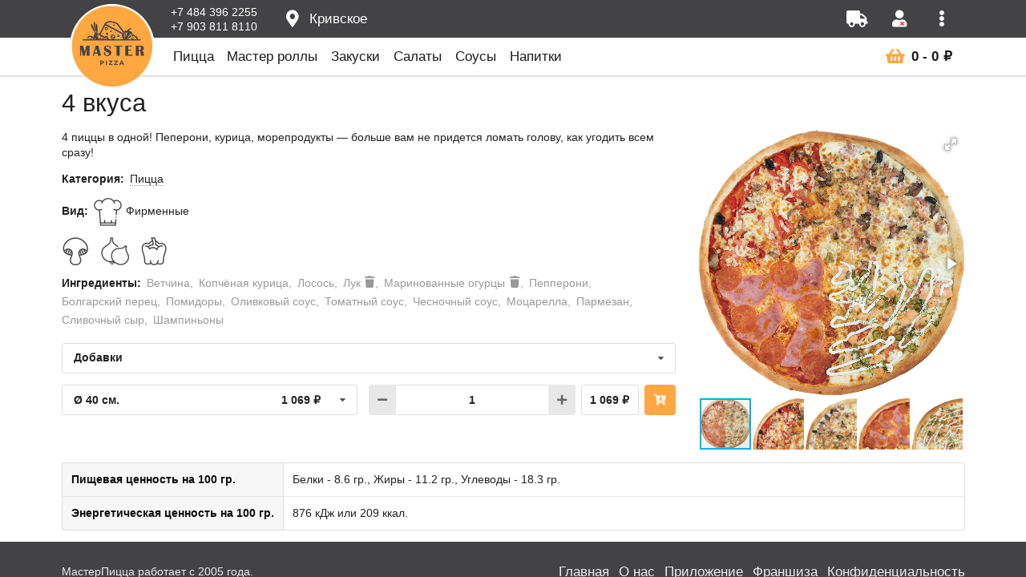

--- FILE ---
content_type: text/html; charset=UTF-8
request_url: https://masterpizza.ru/krivskoe/pizza/4-vkusa
body_size: 6497
content:
<!doctype html>
<html lang="ru">
<head>
<meta charset="UTF-8">
<meta name="generator" content="MySRC">
<meta name="viewport" content="width=device-width, initial-scale=1, maximum-scale=1">
<meta name="robots" content="index,follow">
<meta name="description" content="4 пиццы в одной! Пеперони, курица, морепродукты — больше вам не придется ломать голову, как угодить всем сразу!">
<meta property="og:description" content="4 пиццы в одной! Пеперони, курица, морепродукты — больше вам не придется ломать голову, как угодить всем сразу!">
<meta property="og:title" content="Мастер Пицца | Пицца 4 вкуса в Кривском">
<meta property="og:site_name" content="Мастер Пицца">
<meta property="og:image" content="mysrc/fls/ndx/cvr.jpg">
<meta property="og:url" content="https://masterpizza.ru/krivskoe/pizza/4-vkusa">
<meta property="og:type" content="website">
<title>Мастер Пицца | Пицца 4 вкуса в Кривском</title>
<base href="https://masterpizza.ru/">
<link rel="shortcut icon" href="favicon.ico?1655732616">
<script src="mysrc/sys/ndx/resources/jquery.js?1655732616"></script>
<script src="mysrc/sys/ndx/resources/jquery.serialize-object.js?1655732616"></script>
<script src="mysrc/sys/ndx/resources/jquery.mousewheel.js?1655732616"></script>
<script src="mysrc/sys/ndx/resources/jquery.tablesort.js?1655732616"></script>
<script src="mysrc/sys/ndx/resources/cookie.js?1655732616"></script>
<script src="mysrc/sys/ndx/resources/storage.js?1655732616"></script>
<link rel="stylesheet" href="mysrc/sys/ndx/resources/semantic/semantic.css?1655732616">
<link rel="stylesheet" href="mysrc/sys/ndx/resources/semantic/semanfix.css?1655732616">
<script src="mysrc/sys/ndx/resources/semantic/semantic.js?1655732616"></script>
<script src="mysrc/sys/ndx/resources/semantic/semancfg.js?1655732616"></script>
<link rel="stylesheet" href="mysrc/sys/mp/ndx/mp.css?1655732616">
<script src="mysrc/sys/mp/ndx/mp.js?1655732616"></script>
<link rel="stylesheet" href="mysrc/sys/ndx_ftrm/resources/fotorama.css?1655732616">
<link rel="stylesheet" href="mysrc/sys/ndx_ftrm/resources/fotorfix.css?1655732616">
<script src="mysrc/sys/ndx_ftrm/resources/fotorama.js?1655732616"></script>
<script src="https://api-maps.yandex.ru/2.1/?apikey=9606add9-6ac3-4472-a4f4-9d16d1fbbbce&lang=ru_RU"></script>
<meta property="og:image" content="mysrc/fls/glr/cvr/fb.jpg">
<meta property="vk:image" content="mysrc/fls/glr/cvr/vk.jpg">
<meta property="twitter:image" content="mysrc/fls/glr/cvr/twitter.jpg">
<meta name="yandex-verification" content="477833f0c82726fc">
<!-- Yandex.Metrika counter --><script type="text/javascript">(function(m,e,t,r,i,k,a){m[i]=m[i]||function(){(m[i].a=m[i].a||[]).push(arguments)}; m[i].l=1*new Date();k=e.createElement(t),a=e.getElementsByTagName(t)[0],k.async=1,k.src=r,a.parentNode.insertBefore(k,a)}) (window, document, "script", "https://mc.yandex.ru/metrika/tag.js", "ym"); ym(64879591, "init", { clickmap:true, trackLinks:true, accurateTrackBounce:true });</script><noscript><div><img src="https://mc.yandex.ru/watch/64879591" style="position:absolute; left:-9999px;" alt=""></div></noscript><!-- /Yandex.Metrika counter -->
<!-- Global site tag (gtag.js) - Google Analytics -->
<script async src="https://www.googletagmanager.com/gtag/js?id=UA-169400773-1"></script>
<script>window.dataLayer = window.dataLayer || []; function gtag(){dataLayer.push(arguments);} gtag('js', new Date()); gtag('config', 'UA-169400773-1');</script>
<!-- /Global site tag (gtag.js) - Google Analytics -->
<script type="text/javascript">!function(){var t=document.createElement("script");t.type="text/javascript",t.async=!0,t.src='https://vk.com/js/api/openapi.js?169',t.onload=function(){VK.Retargeting.Init("VK-RTRG-1475444-cHj02"),VK.Retargeting.Hit()},document.head.appendChild(t)}();</script><noscript><img src="https://vk.com/rtrg?p=VK-RTRG-1475444-cHj02" style="position:fixed; left:-999px;" alt=""/></noscript>
<link rel="stylesheet" href="mysrc/fls/ndx/css.css?1655732616">
<script src="mysrc/fls/ndx/jss.js?1655732616"></script>
</head>
<body>
<script type="application/ld+json">{"@context":"http:\/\/schema.org","@type":"LocalBusiness","url":"https:\/\/masterpizza.ru\/krivskoe","logo":"mysrc\/fls\/mp\/com_ltp.jpg","name":"\u041c\u0430\u0441\u0442\u0435\u0440 \u041f\u0438\u0446\u0446\u0430","description":"\u0411\u044b\u0441\u0442\u0440\u0430\u044f \u0434\u043e\u0441\u0442\u0430\u0432\u043a\u0430 \u043f\u0438\u0446\u0446\u044b, \u043c\u0430\u0441\u0442\u0435\u0440 \u0440\u043e\u043b\u043b\u043e\u0432, \u0437\u0430\u043a\u0443\u0441\u043e\u043a, \u0441\u0430\u043b\u0430\u0442\u043e\u0432, \u0441\u043e\u0443\u0441\u043e\u0432 \u0438 \u043d\u0430\u043f\u0438\u0442\u043a\u043e\u0432.","telephone":"+7 484 396 2255","address":{"@type":"PostalAddress","addressLocality":"\u041a\u0440\u0438\u0432\u0441\u043a\u043e\u0435","addressRegion":"\u041a\u0430\u043b\u0443\u0436\u0441\u043a\u0430\u044f \u043e\u0431\u043b\u0430\u0441\u0442\u044c"}}</script>
<script type="application/ld+json">{"@context":"http:\/\/schema.org","@type":"BreadcrumbList","itemListElement":[{"@type":"ListItem","position":1,"item":{"@id":"https:\/\/masterpizza.ru\/","name":"\u041c\u0430\u0441\u0442\u0435\u0440 \u041f\u0438\u0446\u0446\u0430"}},{"@type":"ListItem","position":2,"item":{"@id":"https:\/\/masterpizza.ru\/krivskoe\/pizza\/4-vkusa","name":"\u041a\u0440\u0438\u0432\u0441\u043a\u043e\u0435"}},{"@type":"ListItem","position":3,"item":{"@id":"https:\/\/masterpizza.ru\/krivskoe\/pizza\/4-vkusa","name":"\u041f\u0438\u0446\u0446\u0430"}},{"@type":"ListItem","position":4,"item":{"@id":"https:\/\/masterpizza.ru\/krivskoe\/pizza\/4-vkusa","name":"4 \u0432\u043a\u0443\u0441\u0430"}}]}</script>
<header id="mp-hdr">
    <div class="ui borderless red inverted icon menu mp-hdr-top">
        <nav class="ui container" id="mp-hdr-tcn"><a class="item" id="mp-hdr-ltp" href="https://masterpizza.ru/"><img src="mysrc/fls/mp/hdr_ltp.png?1655732616" alt="Мастер Пицца"></a><div class="item mp-hdr-tll"><a href="tel:+74843962255">+7 484 396 2255</a><a href="tel:+79038118110">+7 903 811 8110</a></div><a class="item" id="mp-hdr-lcl" data-content="Выбор города"><i class="large map marker alternate icon"></i><span>Кривское</span></a>            <div class="menu right"><a class="item" id="mp-hdr-lcr" data-content="Выбор города"><i class="large map marker alternate icon"></i></a><a class="item" id="mp-hdr-tlr"><i class="large phone icon"></i></a><a class="item" id="mp-hdr-dzn" href="krivskoe/delivery-zones" data-content="Зоны доставки"><i class="large truck icon"></i></a><a class="item" id="mp-hdr-usr" href="cabinet" data-content="Личный кабинет"><i class="large icons"><i class="user icon"></i><i class="mini bottom right corner red times icon"></i></i></a><a class="item" id="mp-hdr-ppp"><i class="large ellipsis vertical icon"></i></a>            </div>
        </nav>
    </div>
    <div class="ui borderless icon menu mp-hdr-btm">
        <nav class="ui container" id="mp-hdr-bcn">
            <a class="item" href="krivskoe#pizza">Пицца</a><a class="item" href="krivskoe#master-rolls">Мастер роллы</a><a class="item" href="krivskoe#snacks">Закуски</a><a class="item" href="krivskoe#salads">Салаты</a><a class="item" href="krivskoe#sauces">Соусы</a><a class="item" href="krivskoe#drinks">Напитки</a><div class="ui scrolling dropdown item" id="mp-hdr-gdc"><i class="large bars icon"></i><div class="menu"></div></div>            <div class="menu right">
                <a class="item" id="mp-hdr-crt" href="cart" data-content="Корзина товаров и оформление заказа"><i class="large red shopping basket icon"></i><span id="mp-hdr-crt-num">0</span><span class="mp-hdr-crt-sep"></span><span id="mp-hdr-crt-sum">0</span><span class="mp-hdr-crt-vlt">₽</span></a>                <a class="item" id="mp-hdr-sbm" data-content="Основное меню"><i class="large bars icon"></i></a>
            </div>
        </nav>
    </div>
</header><aside class="ui popup" id="mp-hdr-tel"><div class="ui secondary vertical menu"><a class="item" href="tel:+74843962255">+7 484 396 2255</a><a class="item" href="tel:+79038118110">+7 903 811 8110</a></div></aside><aside class="ui tiny modal" id="mp-hdr-loc" data-rdr="0" data-dfn="1" data-dir="krivskoe" data-nam="Кривское" data-nfd="Города не найдены">
    <i class="close icon"></i>
    <div class="header">Выбор города</div>
    <div class="content">
        <div class="ui fluid dropdown">
            <div class="menu transition visible">
                <div class="ui icon input search"><i class="search icon"></i><input type="text" maxlength="255" placeholder="Поиск"></div>
                <nav class="menu scrolling"><a class="item" href="belousovo" data-dir="belousovo" data-nam="Белоусово"><span class="ui small header"><i class="map marker alternate icon"></i><span class="content"><span>Белоусово</span><span class="sub header">Калужская область</span></span></span></a><a class="item" href="maloyaroslavets" data-dir="maloyaroslavets" data-nam="Малоярославец"><span class="ui small header"><i class="map marker alternate icon"></i><span class="content"><span>Малоярославец</span><span class="sub header">Калужская область</span></span></span></a><a class="item" href="obninsk" data-dir="obninsk" data-nam="Обнинск"><span class="ui small header"><i class="map marker alternate icon"></i><span class="content"><span>Обнинск</span><span class="sub header">Калужская область</span></span></span></a><a class="item" href="balabanovo" data-dir="balabanovo" data-nam="Балабаново"><span class="ui small header"><i class="map marker alternate icon"></i><span class="content"><span>Балабаново</span><span class="sub header">Калужская область</span></span></span></a><a class="item" href="verhovie" data-dir="verhovie" data-nam="Верховье"><span class="ui small header"><i class="map marker alternate icon"></i><span class="content"><span>Верховье</span><span class="sub header">Калужская область</span></span></span></a><a class="item" href="vorobyi" data-dir="vorobyi" data-nam="Воробьи"><span class="ui small header"><i class="map marker alternate icon"></i><span class="content"><span>Воробьи</span><span class="sub header">Калужская область</span></span></span></a><a class="item" href="vorsino" data-dir="vorsino" data-nam="Ворсино"><span class="ui small header"><i class="map marker alternate icon"></i><span class="content"><span>Ворсино</span><span class="sub header">Калужская область</span></span></span></a><a class="item" href="dobroe" data-dir="dobroe" data-nam="Доброе"><span class="ui small header"><i class="map marker alternate icon"></i><span class="content"><span>Доброе</span><span class="sub header">Калужская область</span></span></span></a><a class="item" href="drozdovo" data-dir="drozdovo" data-nam="Дроздово"><span class="ui small header"><i class="map marker alternate icon"></i><span class="content"><span>Дроздово</span><span class="sub header">Калужская область</span></span></span></a><a class="item" href="ermolino" data-dir="ermolino" data-nam="Ермолино"><span class="ui small header"><i class="map marker alternate icon"></i><span class="content"><span>Ермолино</span><span class="sub header">Калужская область</span></span></span></a><a class="item" href="zhukov" data-dir="zhukov" data-nam="Жуков"><span class="ui small header"><i class="map marker alternate icon"></i><span class="content"><span>Жуков</span><span class="sub header">Калужская область</span></span></span></a><a class="item" href="kabicino" data-dir="kabicino" data-nam="Кабицино"><span class="ui small header"><i class="map marker alternate icon"></i><span class="content"><span>Кабицино</span><span class="sub header">Калужская область</span></span></span></a><a class="item" href="krivosheino" data-dir="krivosheino" data-nam="Кривошеино"><span class="ui small header"><i class="map marker alternate icon"></i><span class="content"><span>Кривошеино</span><span class="sub header">Калужская область</span></span></span></a><a class="item mp-hdr-loc-cur" href="krivskoe" data-dir="krivskoe" data-nam="Кривское"><span class="ui small header"><i class="map marker alternate icon"></i><span class="content"><span>Кривское</span><span class="sub header">Калужская область</span></span></span></a><a class="item" href="obolenskoe" data-dir="obolenskoe" data-nam="Оболенское"><span class="ui small header"><i class="map marker alternate icon"></i><span class="content"><span>Оболенское</span><span class="sub header">Калужская область</span></span></span></a><a class="item" href="peredol" data-dir="peredol" data-nam="Передоль"><span class="ui small header"><i class="map marker alternate icon"></i><span class="content"><span>Передоль</span><span class="sub header">Калужская область</span></span></span></a><a class="item" href="pobeda" data-dir="pobeda" data-nam="Победа"><span class="ui small header"><i class="map marker alternate icon"></i><span class="content"><span>Победа</span><span class="sub header">Калужская область</span></span></span></a><a class="item" href="sovhoz-borovskiy" data-dir="sovhoz-borovskiy" data-nam="Совхоз Боровский"><span class="ui small header"><i class="map marker alternate icon"></i><span class="content"><span>Совхоз Боровский</span><span class="sub header">Калужская область</span></span></span></a><a class="item" href="spas-zagorye" data-dir="spas-zagorye" data-nam="Спас-Загорье"><span class="ui small header"><i class="map marker alternate icon"></i><span class="content"><span>Спас-Загорье</span><span class="sub header">Калужская область</span></span></span></a></nav>
            </div>
        </div>
    </div>
</aside><aside class="ui popup" id="mp-hdr-ppm"><nav class="ui secondary vertical menu" style="width:auto;">
    <a class="item" href="branches">Филиалы</a>
    <a class="item" href="delivery-zones">Зоны доставки</a>
    <a class="item" href="about">О нас</a>
    <a class="item" href="privacy" style="margin-bottom:0;">Конфиденциальность</a>
</nav></aside><aside class="ui right sidebar" id="mp-hdr-sbr"><nav class="ui large vertical menu" id="mp-hdr-sbr-gdc"><a class="item header" href="krivskoe">Меню</a><a class="item" href="krivskoe#pizza">Пицца</a><a class="item" href="krivskoe#master-rolls">Мастер роллы</a><a class="item" href="krivskoe#snacks">Закуски</a><a class="item" href="krivskoe#salads">Салаты</a><a class="item" href="krivskoe#sauces">Соусы</a><a class="item" href="krivskoe#drinks">Напитки</a></nav><div class="mp-hdr-sbr-sbm"><nav class="ui large vertical menu" style="width:100%; margin:calc(-1rem + 1px) 0 1rem 0; border:none; border-radius:0;">
    <span class="item header">Прочее</span>
    <a class="item" href="branches">Филиалы</a>
    <a class="item" href="delivery-zones">Зоны доставки</a>
    <a class="item" href="about">О нас</a>
    <a class="item" href="privacy">Конфиденциальность</a>
</nav></div></aside><script>MySRC_MP.hdr.int();</script>
<div class="pusher">
    <main class="ui container">
        <section class="mp-gds">
    <header class="mp-gds-nam"><h1 class="ui header">4 вкуса</h1></header>
    <div class="ui stackable grid mobile reversed equal width">
        <div class="column"><div class="mp-gds-dsn">4 пиццы в одной! Пеперони, курица, морепродукты — больше вам не придется ломать голову, как угодить всем сразу!</div>            <div id="mp-gds-gdc"><span>Категория:</span><span data-content="Быстрая доставка пиццы в Кривском">Пицца</span></div><div id="mp-gds-gdt"><span>Вид:</span><img class="ui mini middle aligned image" src="mysrc/fls/mp/gdt/5e3bc3f55b4ea5.60744209/img.png?1655732616" alt="Фирменные"><span>Фирменные</span></div><div id="mp-gds-gdm"><div class="ui horizontal list"><div class="item" data-content="С грибами"><img class="ui mini image" src="mysrc/fls/mp/gdm/5e3d0e03447bc4.22694634/img.png?1655732616" alt="С грибами"></div><div class="item" data-content="С луком"><img class="ui mini image" src="mysrc/fls/mp/gdm/5e3d0e0d43e873.87886191/img.png?1655732616" alt="С луком"></div><div class="item" data-content="С болгарским перцем"><img class="ui mini image" src="mysrc/fls/mp/gdm/5e3d0e3dd2faa3.86161092/img.png?1655732616" alt="С болгарским перцем"></div></div></div><div id="mp-gds-gdi"><div class="ui horizontal link list"><div class="item"><div class="header">Ингредиенты</div></div><div class="item">Ветчина</div><div class="item">Копчёная курица</div><div class="item">Лосось</div><a class="item" data-id="5e3d0479f13110.21844853" data-exc="0"><span>Лук</span><i class="trash icon"></i></a><a class="item" data-id="5e3d049c0e08e9.56626473" data-exc="0"><span>Маринованные огурцы</span><i class="trash icon"></i></a><div class="item" data-content="Острая разновидность салями итало-американского происхождения">Пепперони</div><div class="item">Болгарский перец</div><div class="item">Помидоры</div><div class="item">Оливковый соус</div><div class="item">Томатный соус</div><div class="item">Чесночный соус</div><div class="item" data-content="Молодой сыр итальянского происхождения, родом из региона Кампания, один из наиболее известных видов вытяжного сыра (паста филата).">Моцарелла</div><div class="item" data-content="Итальянский сорт твёрдого сыра долгого созревания">Пармезан</div><div class="item" data-content="Мягкий, сладкий, с умеренно выраженным вкусом сыр из молока и сливок.">Сливочный сыр</div><div class="item">Шампиньоны</div></div></div><div id="mp-gds-gda"><div class="ui fluid dropdown selection multiple"><input type="hidden"><i class="dropdown icon"></i><div class="default text">Добавки</div><div class="menu"><div class="item" data-value="5e3bb346f36bc9.39369341" data-prc="80.00"><span class="description">80 ₽</span><span class="text">Копчёная курица (60 гр.)</span></div><div class="item" data-value="5e3bb38a03d9b6.58322364" data-prc="30.00"><span class="description">30 ₽</span><span class="text">Маринованные огурцы (40 гр.)</span></div><div class="item" data-value="5e3bb3a6547a02.84137758" data-prc="100.00" data-content="Острая разновидность салями итало-американского происхождения"><span class="description">100 ₽</span><span class="text">Пепперони (80 гр.)</span></div><div class="item" data-value="5e3bb430eef569.09812566" data-prc="100.00" data-content="Молодой сыр итальянского происхождения, родом из региона Кампания, один из наиболее известных видов вытяжного сыра (паста филата)."><span class="description">100 ₽</span><span class="text">Моцарелла (120 гр.)</span></div><div class="item" data-value="5e3bb498dd6787.52688841" data-prc="55.00"><span class="description">55 ₽</span><span class="text">Жареные шампиньоны (40 гр.)</span></div></div></div></div>            <div class="ui stackable grid"><div class="eight wide column" id="mp-gds-gdv"><div class="ui fluid dropdown selection"><input type="hidden" value="5e3bc0cfc890b3.92671140"><i class="dropdown icon"></i><div class="default text"></div><div class="menu"><div class="item" data-value="5e3bc0cfc890b3.92671140" data-prc="1069.00" data-content="Большая (диаметр 40 см.)"><span class="description">1 069 ₽</span><span class="text">Ø 40 см.</span></div><div class="item" data-value="5e41125129a5d2.57607074" data-prc="1189.00" data-content="Большая (диаметр 40 см., сырный борт)"><span class="description">1 189 ₽</span><span class="text">Ø 40 см., сырный борт</span></div></div></div></div>                <div class="eight wide column" id="mp-gds-crt">
                    <div class="ui fluid right labeled input">
                        <button class="ui label icon button" id="mp-gds-crt-mns"><i class="minus icon"></i></button>
                        <input id="mp-gds-crt-num" type="text" value="1" data-max="99">
                        <button class="ui label icon button" id="mp-gds-crt-pls"><i class="plus icon"></i></button>
                        <div class="ui basic label mp-gds-crt-prc">
                            <span id="mp-gds-crt-prc-sum" data-prc="1069.00" data-sum="1069.00">1 069</span>
                            <span class="mp-gds-crt-prc-vlt">₽</span>
                        </div>
                        <button class="ui red icon button" id="mp-gds-crt-btn" data-id="47" data-max="99"><i class="cart arrow down icon"></i></button>
                    </div>
                </div>            </div>        </div>        <div class="five wide column mp-gds-ims"><div class="mp-gds-ims-ftr fotorama" data-allowfullscreen="true" data-width="100%" data-nav="thumbs" data-arrows="always" data-fit="scaledown"><img src="mysrc/fls/mp/gds/47/ims/0.jpg?1655732616" alt="Пицца 4 вкуса"><img src="mysrc/fls/mp/gds/47/ims/1.jpg?1655732616" alt="Пицца 4 вкуса"><img src="mysrc/fls/mp/gds/47/ims/2.jpg?1655732616" alt="Пицца 4 вкуса"><img src="mysrc/fls/mp/gds/47/ims/3.jpg?1655732616" alt="Пицца 4 вкуса"><img src="mysrc/fls/mp/gds/47/ims/4.jpg?1655732616" alt="Пицца 4 вкуса"></div>        </div>    </div>
    <div class="mp-gds-msg"><table class="ui definition table">
    <tbody>
        <tr><td class="collapsing">Пищевая ценность на 100 гр.</td><td>Белки - 8.6 гр., Жиры - 11.2 гр., Углеводы - 18.3 гр.</td></tr>
        <tr><td class="collapsing">Энергетическая ценность на 100 гр.</td><td>876 кДж или 209 ккал.</td></tr>
    </tbody>
</table></div>    <script type="application/ld+json">{"@context":"http:\/\/schema.org","@type":"Product","name":"4 \u0432\u043a\u0443\u0441\u0430","offers":{"@type":"Offer","availability":"http:\/\/schema.org\/InStock","priceCurrency":"\u20bd","price":"1 069","url":"https:\/\/masterpizza.ru\/krivskoe\/pizza\/4-vkusa"},"description":"4 \u043f\u0438\u0446\u0446\u044b \u0432 \u043e\u0434\u043d\u043e\u0439! \u041f\u0435\u043f\u0435\u0440\u043e\u043d\u0438, \u043a\u0443\u0440\u0438\u0446\u0430, \u043c\u043e\u0440\u0435\u043f\u0440\u043e\u0434\u0443\u043a\u0442\u044b \u2014 \u0431\u043e\u043b\u044c\u0448\u0435 \u0432\u0430\u043c \u043d\u0435 \u043f\u0440\u0438\u0434\u0435\u0442\u0441\u044f \u043b\u043e\u043c\u0430\u0442\u044c \u0433\u043e\u043b\u043e\u0432\u0443, \u043a\u0430\u043a \u0443\u0433\u043e\u0434\u0438\u0442\u044c \u0432\u0441\u0435\u043c \u0441\u0440\u0430\u0437\u0443!","image":["mysrc\/fls\/mp\/gds\/47\/ims\/0.jpg","mysrc\/fls\/mp\/gds\/47\/ims\/1.jpg","mysrc\/fls\/mp\/gds\/47\/ims\/2.jpg","mysrc\/fls\/mp\/gds\/47\/ims\/3.jpg","mysrc\/fls\/mp\/gds\/47\/ims\/4.jpg"],"brand":{"@type":"Brand","name":"\u041c\u0430\u0441\u0442\u0435\u0440 \u041f\u0438\u0446\u0446\u0430"}}</script>
</section><script>MySRC_MP.gds.int();</script>
    </main>
    <div id="mp_ftr_hgt"></div>
<footer id="mp_ftr" class="ui inverted fitted basic segment">
    <div class="ui stackable grid container vertically padded">
        <div class="eight wide column left aligned">
<p>МастерПицца работает с 2005 года.</p>
<p>Готовим: 40 видов пиццы, роллы и салаты, комбо наборы, наггетсы куринные и картофель по деревенски из печи. </p>
<p>Где купить: <a href="https://masterpizza.ru/obninsk" title="Обнинск">Обнинск</a> 4 филиала, <a href="https://masterpizza.ru/belousovo" title="Белоусово">Белоусово</a>, <a href="https://masterpizza.ru/maloyaroslavets" title="Малоярославец">Малоярославец</a>, <a href="https://masterpizza.ru/balabanovo" title="Балабаново">Балабаново</a>, <a href="https://masterpizza.ru/zhukov" title="Жуков">Жуков</a> и другие населенные пункты Калужской области.

        </div>
        <div class="eight wide column right aligned">
            <nav><a href="./">Главная</a> &nbsp; <a href="about">О нас</a> &nbsp; <a href="mobile">Приложение</a> &nbsp; <a href="https://franshizapizza.ru" target="_blank">Франшиза</a> &nbsp; <a href="privacy">Конфиденциальность</a> </nav>
            <p class="scl">
                <a target="_blank" data-variation="inverted" data-content="Мастер Пицца В Контакте" href="https://vk.com/obninskpizza"><i class="inverted vk icon"></i></a>
                <a target="_blank" data-variation="inverted" data-content="Мастер Пицца В Телеграм" href="https://t.me/masterpizzaru"><i class="inverted telegram icon"></i></a>
                <!--<a target="_blank" data-variation="inverted" data-content="Мастер Пицца в Facebook" href="https://www.facebook.com/masterpizzaobninsk"><i class="inverted facebook icon"></i></a>-->
                <!--<a target="_blank" data-variation="inverted" data-content="Мастер Пицца в Instagram" href="https://instagram.com/masterpizza.ru"><i class="inverted instagram icon"></i></a>-->
            </p>
            <!--<div class="app">
                <p><a href="https://play.google.com/store/apps/details?id=" target="_blank" data-variation="inverted" data-content="Приложение в Google Play для Android"><i class="google play icon"></i> Google Play</a></p>
            </div>-->
			<p>+7 484 396 2255<br />+7 903 811 8110</p>
        </div>
        <div class="sixteen wide column center aligned">
            <p>2024 &copy; Мастер Пицца</p>
        </div>
    </div>
</footer>
<script>MP_FTR.int();</script>
</div>
</body>
</html>

--- FILE ---
content_type: text/css
request_url: https://masterpizza.ru/mysrc/sys/ndx/resources/semantic/semanfix.css?1655732616
body_size: 445
content:
body,
h1, h2, h3, h4, h5,
.ui.button,
.ui.text.container,
.ui.header,
.ui.input > input,
.ui.list .list > .item .header, .ui.list > .item .header,
.ui.steps .step .title,
.ui.form input:not([type]), .ui.form input[type="date"], .ui.form input[type="datetime-local"], .ui.form input[type="email"], .ui.form input[type="number"], .ui.form input[type="password"], .ui.form input[type="search"], .ui.form input[type="tel"], .ui.form input[type="time"], .ui.form input[type="text"], .ui.form input[type="file"], .ui.form input[type="url"],
.ui.input textarea, .ui.form textarea,
.ui.menu,
.ui.message .header,
.ui.cards > .card > .content > .header, .ui.card > .content > .header,
.ui.items > .item > .content > .header,
.ui.statistics .statistic > .value, .ui.statistic > .value,
.ui.statistics .statistic > .label, .ui.statistic > .label,
.ui.accordion .title:not(.ui),
.ui.modal > .header,
.ui.popup > .header,
.ui.search > .results .result .title,
.ui.search > .results > .message .header,
.ui.category.search > .results .category > .name{font-family: 'Helvetica Neue', Arial, Helvetica, sans-serif;}

.pushable > .pusher.dimmed.dimmable:after{opacity: 0 !important;}

.ui.calendar .ui.table{margin-top: 0;}

.ui.message .list:not(.ui) li:before{left: -.75em; font-size: 150%;}

.ui.accordion .title{-webkit-tap-highlight-color: transparent;}

--- FILE ---
content_type: text/css
request_url: https://masterpizza.ru/mysrc/fls/ndx/css.css?1655732616
body_size: 595
content:
.mp-hdr-top.ui.inverted.red.menu{background-color: #434345;}
#mp-hdr-crt .red.icon{color: #ffa741;}
.mp-hdr-crt-nem:after{border-color: #ffa741;}

.mp-cgd-gds-crt-btn.ui.red.button{background-color: #ffa741;}
.mp-cgd-gds-crt-btn.ui.red.button:hover{opacity: .9;}

#mp-gds-crt-btn.ui.red.button{background-color: #ffa741;}
#mp-gds-crt-btn.ui.red.button:hover{opacity: .9;}

.mp-crt-gds-crt-del.ui.red.button{background-color: #ffa741;}
.mp-crt-gds-crt-del.ui.red.button:hover{opacity: .9;}
#mp-crt-gds-cln.ui.red.button{background-color: #ffa741;}
#mp-crt-gds-cln.ui.red.button:hover{opacity: .9;}
#mp-crt-rds .ui.red.button{background-color: #ffa741;}
#mp-crt-rds .ui.red.button:hover{opacity: .9;}
#mp-crt-rds-mdl .ui.red.button{background-color: #ffa741;}
#mp-crt-rds-mdl .ui.red.button:hover{opacity: .9;}

#mp-usr-lgn .ui.red.button{background-color: #ffa741;}
#mp-usr-lgn .ui.red.button:hover{opacity: .9;}
#mp-usr-psn .ui.red.button{background-color: #ffa741;}
#mp-usr-psn .ui.red.button:hover{opacity: .9;}
#mp-usr-reg .ui.red.button{background-color: #ffa741;}
#mp-usr-reg .ui.red.button:hover{opacity: .9;}
#mp-usr-edt .ui.red.button{background-color: #ffa741;}
#mp-usr-edt .ui.red.button:hover{opacity: .9;}
#mp-usr-ava .ui.red.button{background-color: #ffa741;}
#mp-usr-ava .ui.red.button:hover{opacity: .9;}

#mp-brs-frm .ui.red.button{background-color: #ffa741;}
#mp-brs-frm .ui.red.button:hover{opacity: .9;}

#mp-dzs-frm .ui.red.button{background-color: #ffa741;}
#mp-dzs-frm .ui.red.button:hover{opacity: .9;}

/* Footer */
#mp_ftr{position: fixed; top: 100%; width: 100%; margin: 0; padding-top: 1rem; background: #434345;}
#mp_ftr nav{margin-bottom: 1.5rem;}
#mp_ftr nav a{font-size: 1.2rem; color: rgba(255, 255, 255, .9);}
#mp_ftr nav a:focus, #mp_ftr nav a:hover{color: #ffa741;}
#mp_ftr .scl a{margin-right: .5rem; font-size: 1.5rem; color: rgba(255, 255, 255, .9);}
#mp_ftr .scl a:last-child{margin-right: 0;}
#mp_ftr .scl a:focus i, #mp_ftr .scl a:hover i{color: #ffa741;}
#mp_ftr .scl i{margin: 0;}
#mp_ftr .app a{font-size: 1.2rem; color: rgba(255, 255, 255, .9);}
#mp_ftr .app a:focus, #mp_ftr .app a:hover{color: #ffa741;}
#mp_ftr .column.center p{margin-bottom: .5em;}
#mp_ftr .column.center a{border-bottom: 1px solid rgba(255, 255, 255, .5); color: rgba(255, 255, 255, .9);}
#mp_ftr .column.center a:focus, #mp_ftr .column.center a:hover{border-bottom-color: #ffa741; color: #ffa741;}
@media only screen and (max-width: 767.98px){#mp_ftr .column.left, #mp_ftr .column.right{text-align: center;}}

/* Errors */
.mp_err{padding-bottom: 1rem;}
.mp_err h1.ui.header{margin-top: 1rem; font-size: 2.2rem; font-weight: normal;}
.mp_err p{font-size: large;}

/* Privacy */
.mp_privacy{padding-bottom: 1rem;}
.mp_privacy h1.ui.header{margin-top: 1rem; font-size: 2.2rem; font-weight: normal;}


--- FILE ---
content_type: application/javascript
request_url: https://masterpizza.ru/mysrc/sys/ndx/resources/jquery.tablesort.js?1655732616
body_size: 895
content:
/*
 * A simple, lightweight jQuery plugin for creating sortable tables.
 * https://github.com/kylefox/jquery-tablesort
 * Version 0.0.11
*/
!function(u){u.tablesort=function(t,e){var s=this;this.$table=t,this.$thead=this.$table.find("thead"),this.settings=u.extend({},u.tablesort.defaults,e),this.$sortCells=0<this.$thead.length?this.$thead.find("th:not(.no-sort)"):this.$table.find("th:not(.no-sort)"),this.$sortCells.on("click.tablesort",function(){s.sort(u(this))}),this.index=null,this.$th=null,this.direction=null},u.tablesort.prototype={sort:function(s,i){var n=new Date,o=this,t=this.$table,l=0<t.find("tbody").length?t.find("tbody"):t,a=l.find("tr").has("td, th"),r=a.find(":nth-child("+(s.index()+1)+")").filter("td, th"),d=s.data().sortBy,h=[],c=r.map(function(t,e){return d?"function"==typeof d?d(u(s),u(e),o):d:null!=u(this).data().sortValue?u(this).data().sortValue:u(this).text()});0!==c.length&&(this.index!==s.index()?(this.direction="asc",this.index=s.index()):this.direction="asc"!==i&&"desc"!==i?"asc"===this.direction?"desc":"asc":i,i="asc"==this.direction?1:-1,o.$table.trigger("tablesort:start",[o]),o.log("Sorting by "+this.index+" "+this.direction),o.$table.css("display"),setTimeout(function(){o.$sortCells.removeClass(o.settings.asc+" "+o.settings.desc);for(var t=0,e=c.length;t<e;t++)h.push({index:t,cell:r[t],row:a[t],value:c[t]});h.sort(function(t,e){return o.settings.compare(t.value,e.value)*i}),u.each(h,function(t,e){l.append(e.row)}),s.addClass(o.settings[o.direction]),o.log("Sort finished in "+((new Date).getTime()-n.getTime())+"ms"),o.$table.trigger("tablesort:complete",[o]),o.$table.css("display")},2e3<c.length?200:10))},log:function(t){(u.tablesort.DEBUG||this.settings.debug)&&console&&console.log&&console.log("[tablesort] "+t)},destroy:function(){return this.$sortCells.off("click.tablesort"),this.$table.data("tablesort",null),null}},u.tablesort.DEBUG=!1,u.tablesort.defaults={debug:u.tablesort.DEBUG,asc:"sorted ascending",desc:"sorted descending",compare:function(t,e){return e<t?1:t<e?-1:0}},u.fn.tablesort=function(t){var e,s;return this.each(function(){e=u(this),(s=e.data("tablesort"))&&s.destroy(),e.data("tablesort",new u.tablesort(e,t))})}}(window.Zepto||window.jQuery);

--- FILE ---
content_type: application/javascript
request_url: https://masterpizza.ru/mysrc/fls/ndx/jss.js?1655732616
body_size: 822
content:
MP_FTR = {
    int: function(){var h = $('#mp_ftr_hgt'), H;
        setInterval(function(){var s = h.position().top + h.parent().scrollTop(); s === H || MP_FTR.htp(); H = s;}, 10);
        $(window).on('resize', function(){clearTimeout(MP_FTR.tmo); MP_FTR.tmo = setTimeout(MP_FTR.htp, 100);});
        $('#mp_ftr .scl [data-content]').popup({delay: {show: 300}, addTouchEvents: false, position: 'bottom left'});
        $('#mp_ftr .app [data-content]').popup({delay: {show: 300}, addTouchEvents: false, position: 'bottom right'});
    },
    htp: function(){
        var f = $('#mp_ftr'), h = $('#mp_ftr_hgt'), p = h.parent(); h.height(f.outerHeight(true));
        f.css({position: 'absolute', top: h.position().top + p.scrollTop() + h.height() > p.innerHeight()? h.position().top + p.scrollTop() : 'auto', bottom: h.position().top + p.scrollTop() + h.height() > p.innerHeight()? 'auto' : 0});
    }
};